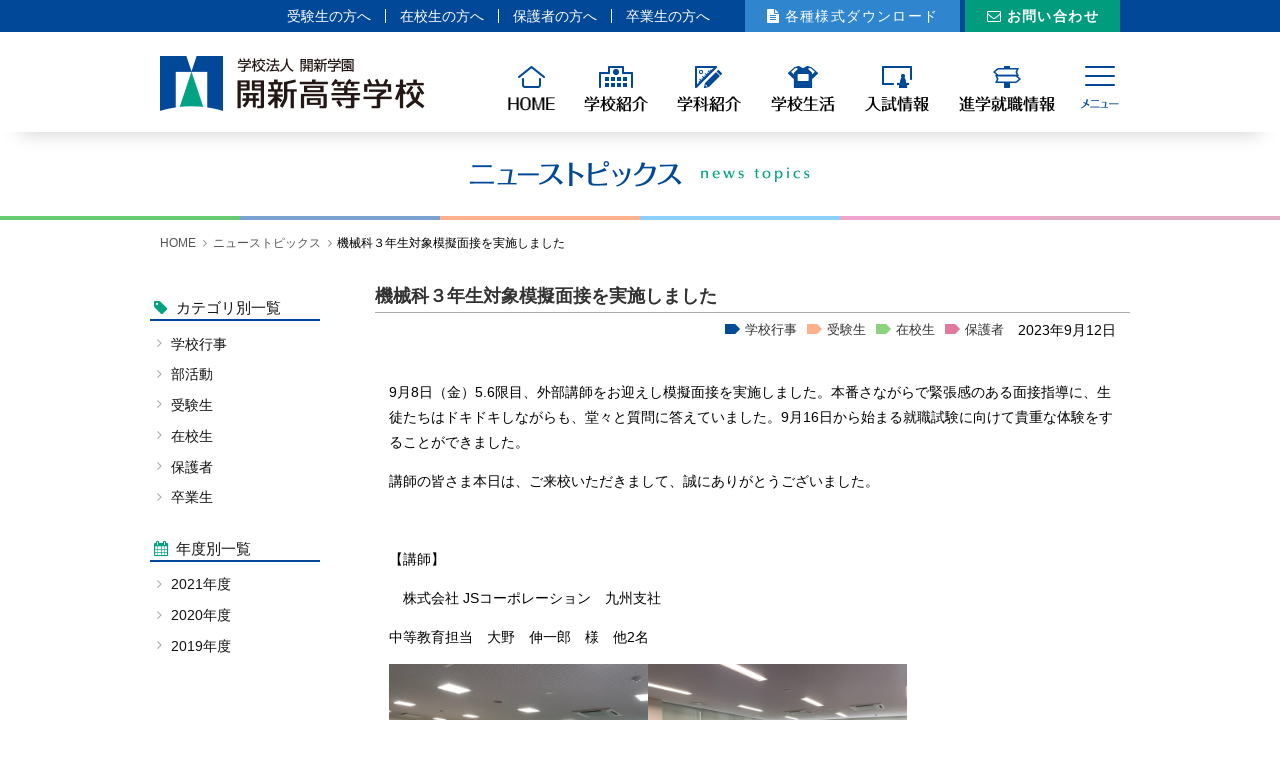

--- FILE ---
content_type: text/html; charset=UTF-8
request_url: https://www.kaishin.ed.jp/news/1104.html
body_size: 4354
content:
<!DOCTYPE html>
<html lang="ja">
<head>
<meta charset="UTF-8">
<title>機械科３年生対象模擬面接を実施しました - ニューストピックス | 開新高等学校</title>
<meta name="description" content="工業科（自動車科、機械科、電気情報科、土木建築科）、普通科、総合学科と多彩な学科の中から自分の夢に合った道を見つけられる開新高等学校（熊本市）のオフィシャルウェブサイトです。">
<meta name="keywords" content="開新高校,開新学園,熊本県,熊本市,高等学校,工業,自動車,部活動,就職,進学">
<meta http-equiv="X-UA-Compatible" content="ie=edge">
<meta name="format-detection" content="telephone=no">
<link rel="shortcut icon" href="https://www.kaishin.ed.jp/favicon.ico" type="image/vnd.microsoft.icon">
<link rel="icon" href="https://www.kaishin.ed.jp/favicon.ico" type="image/vnd.microsoft.icon">
<meta name="viewport" content="width=device-width, initial-scale=1">
<link rel="stylesheet" href="https://www.kaishin.ed.jp/apps/font-awesome/css/font-awesome.min.css" type="text/css">
<link rel="stylesheet" href="https://www.kaishin.ed.jp/css/base.css" type="text/css">
<link rel="stylesheet" href="https://www.kaishin.ed.jp/css/base_sp.css" type="text/css">
<script src="https://www.kaishin.ed.jp/apps/jquery.min.js"></script>
<script src="https://www.kaishin.ed.jp/apps/smooth-scroll.polyfills.min.js"></script>
<script src="https://www.kaishin.ed.jp/apps/common.js"></script>
<link rel="stylesheet" href="https://www.kaishin.ed.jp/css/pages.css" type="text/css">
<link rel="stylesheet" href="https://www.kaishin.ed.jp/css/news.css" type="text/css">
<!-- Global site tag (gtag.js) - Google Analytics -->
<script async src="https://www.googletagmanager.com/gtag/js?id=G-PZRYSD311B"></script>
<script>
  window.dataLayer = window.dataLayer || [];
  function gtag(){dataLayer.push(arguments);}
  gtag('js', new Date());

  gtag('config', 'G-PZRYSD311B');
</script>

</head>
<body class="news">
    <div id="container">

<!--header-->
<header>
    <div class="box_header">
        <div class="target_nav_sub_nav_wrapper">
            <div class="target_nav">
                <ul>
                    <li><a href="https://www.kaishin.ed.jp/for_prospective/">受験生の方へ</a></li>
                    <li><a href="https://www.kaishin.ed.jp/for_current/">在校生の方へ</a></li>
                    <li><a href="https://www.kaishin.ed.jp/for_parents/">保護者の方へ</a></li>
                    <li><a href="https://www.kaishin.ed.jp/for_graduate/">卒業生の方へ</a></li>
                </ul>
            </div>
            <div class="sub_nav">
                <ul>
                    <li class="sn_download"><a href="https://www.kaishin.ed.jp/download/">各種様式ダウンロード</a></li>
                    <li class="sn_contact"><a href="https://www.kaishin.ed.jp/contact/">お問い合わせ</a></li>
                </ul>
            </div>
        </div>
    </div>
    <div class="box_inner">
        <div class="site_title_global_nav_wrapper">
            <div class="site_title">
                
                    <a href="https://www.kaishin.ed.jp/"><img src="https://www.kaishin.ed.jp/shared/site_title.png" alt="学校法人 開新学園 開新高等学校"></a>
                
            </div>
            <div class="global_nav_menu_btn">
                <div class="global_nav">
                    <ul>
                        <li class="gn_home">
                            <a href="https://www.kaishin.ed.jp/">
                                <span class="fig"><img src="https://www.kaishin.ed.jp/shared/fig_gn_home.png" alt="HOME"></span>
                                <span class="lbl"><img src="https://www.kaishin.ed.jp/shared/lbl_gn_home.png" alt="HOME"></span>
                            </a>
                        </li>
                        <li class="gn_guidance">
                            <span class="gn_fig_lbl">
                                <span class="fig"><img src="https://www.kaishin.ed.jp/shared/fig_gn_guidance.png" alt="学校紹介"></span>
                                <span class="lbl"><img src="https://www.kaishin.ed.jp/shared/lbl_gn_guidance.png" alt="学校紹介"></span>
                            </span>
                            <ul>
                                
                                <li><a href="https://www.kaishin.ed.jp/guidance/greeting.html">ご挨拶</a></li>
                                
                                <li><a href="https://www.kaishin.ed.jp/guidance/education_history.html">教育内容と歴史</a></li>
                                
                                <li><a href="https://www.kaishin.ed.jp/guidance/song.html">校歌</a></li>
                                
                                <li><a href="https://www.kaishin.ed.jp/guidance/movie.html">学校紹介動画</a></li>
                                
                                <li><a href="https://www.kaishin.ed.jp/guidance/facilities.html">施設案内</a></li>
                                
                                <li><a href="https://www.kaishin.ed.jp/guidance/uniform.html">制服</a></li>
                                
                                <li><a href="https://www.kaishin.ed.jp/guidance/disclosure.html">情報公開</a></li>
                                
                                <li><a href="https://www.kaishin.ed.jp/guidance/access.html">交通アクセス</a></li>
                                
                                <li><a href="https://www.kaishin.ed.jp/guidance/saiyo.html">教職員採用情報</a></li>
                                
                            </ul>
                        </li>
                        <li class="gn_course">
                            <span class="gn_fig_lbl">
                                <span class="fig"><img src="https://www.kaishin.ed.jp/shared/fig_gn_course.png" alt="学科紹介"></span>
                                <span class="lbl"><img src="https://www.kaishin.ed.jp/shared/lbl_gn_course.png" alt="学科紹介"></span>
                            </span>
                            <ul>
                                
                                <li><a href="https://www.kaishin.ed.jp/course/civil.html">工業科・土木建築科</a></li>
                                
                                <li><a href="https://www.kaishin.ed.jp/course/electric_information.html">工業科・半導体工学科</a></li>
                                
                                <li><a href="https://www.kaishin.ed.jp/course/automo.html">工業科・自動車科</a></li>
                                
                                <li><a href="https://www.kaishin.ed.jp/course/machine.html">工業科・機械科</a></li>
                                
                                <li><a href="https://www.kaishin.ed.jp/course/synthesis.html">総合学科</a></li>
                                
                                <li><a href="https://www.kaishin.ed.jp/course/general.html">普通科</a></li>
                                
                            </ul>
                        </li>
                        <li class="gn_school_life">
                            <span class="gn_fig_lbl">
                                <span class="fig"><img src="https://www.kaishin.ed.jp/shared/fig_gn_school_life.png" alt="学校生活"></span>
                                <span class="lbl"><img src="https://www.kaishin.ed.jp/shared/lbl_gn_school_life.png" alt="学校生活"></span>
                            </span>
                            <ul>
                                
                                <li><a href="https://www.kaishin.ed.jp/school_life/event.html">学校行事 </a></li>
                                
                                <li><a href="https://www.kaishin.ed.jp/school_life/clubs.html">クラブ活動</a></li>
                                
                                <li><a href="https://www.kaishin.ed.jp/school_life/inter.html">国際交流</a></li>
                                
                                <li><a href="https://www.kaishin.ed.jp/school_life/manufa.html">ものづくり</a></li>
                                
                                <li><a href="https://www.kaishin.ed.jp/school_life/counseling.html">カウンセリング</a></li>
                                
                                <li><a href="https://www.kaishin.ed.jp/school_life/dormitory.html">学生寮（楠風寮）</a></li>
                                
                            </ul>
                        </li>
                        <li class="gn_admission">
                            <span class="gn_fig_lbl">
                                <span class="fig"><img src="https://www.kaishin.ed.jp/shared/fig_gn_admission.png" alt="入試情報"></span>
                                <span class="lbl"><img src="https://www.kaishin.ed.jp/shared/lbl_gn_admission.png" alt="入試情報"></span>
                            </span>
                            <ul>
                                
                                <li><a href="https://www.kaishin.ed.jp/admission/boshuyoko.html">募集要項</a></li>
                                
                                <li><a href="https://www.kaishin.ed.jp/admission/openschool.html">オープンスクール</a></li>
                                
                                <li><a href="https://www.kaishin.ed.jp/admission/current_ogob_voice.html">在校生の声</a></li>
                                
                            </ul>
                        </li>
                        <li class="gn_career">
                            <span class="gn_fig_lbl">
                                <span class="fig"><img src="https://www.kaishin.ed.jp/shared/fig_gn_career.png" alt="進学就職情報"></span>
                                <span class="lbl"><img src="https://www.kaishin.ed.jp/shared/lbl_gn_career.png" alt="進学就職情報"></span>
                            </span>
                            <ul>
                                
                                <li><a href="https://www.kaishin.ed.jp/career/shinro.html">進路指導</a></li>
                                
                                <li><a href="https://www.kaishin.ed.jp/career/jisseki.html">進路実績</a></li>
                                
                                <li><a href="https://www.kaishin.ed.jp/career/voice.html">卒業生の声</a></li>
                                
                            </ul>
                        </li>
                    </ul>
                </div>
                <div class="menu_btn">
                    <div class="menu_btn_inner">
                        <div class="fig">
                            <div></div>
                            <div></div>
                            <div></div>
                        </div>
                        <div class="lbl"><img src="https://www.kaishin.ed.jp/shared/lbl_menu_btn.png" alt="メニュー"></div>
                    </div>
                </div>
            </div>
        </div>
    </div>
</header>
<!--//header-->

        
        <!--contents-->
        <div class="contents">
            <div class="content_title">
                <h1><img src="https://www.kaishin.ed.jp/shared/content_title/news.png" alt="ニューストピックス"></h1>
            </div>
            
            <div class="topic_path">
                <ul>
                    <li><a href="https://www.kaishin.ed.jp/">HOME</a></li>
                    <li><a href="https://www.kaishin.ed.jp/news/">ニューストピックス</a></li>
                    <li>機械科３年生対象模擬面接を実施しました</li>
                </ul>
            </div>
            
            <div class="content_nav_body_wrapper">
                <!--content_body-->
                <div class="content_body">
                    <!--entry_detail_box-->
                    <div class="entry_detail_box">
                        <div class="box_header">
                            <h2>機械科３年生対象模擬面接を実施しました</h2>
                            <div class="entry_meta">
                                <div class="entry_categories">
                                    
                                        <span class="cat_lbl cat_event"><a href="https://www.kaishin.ed.jp/news/cat_event/">学校行事</a></span>
                                    
                                        <span class="cat_lbl cat_prospective"><a href="https://www.kaishin.ed.jp/news/cat_prospective/">受験生</a></span>
                                    
                                        <span class="cat_lbl cat_current"><a href="https://www.kaishin.ed.jp/news/cat_current/">在校生</a></span>
                                    
                                        <span class="cat_lbl cat_parents"><a href="https://www.kaishin.ed.jp/news/cat_parents/">保護者</a></span>
                                    
                                </div>
                                <div class="entry_date">
                                    2023年9月12日
                                </div>
                            </div>
                        </div>
                        <div class="box_inner">
                            <div class="entry_body">
                                <p>9月8日（金）5.6限目、外部講師をお迎えし模擬面接を実施しました。本番さながらで緊張感のある面接指導に、生徒たちはドキドキしながらも、堂々と質問に答えていました。9月16日から始まる就職試験に向けて貴重な体験をすることができました。</p>
<p>講師の皆さま本日は、ご来校いただきまして、誠にありがとうございました。</p>
<p> </p>
<p>【講師】</p>
<p>　株式会社 <span>JS</span>コーポレーション　九州支社　</p>
<p>中等教育担当　大野　伸一郎　様　他<span>2</span>名</p>
<p><img alt="IMG_5374.jpg" src="https://www.kaishin.ed.jp/assets/IMG_5374.jpg" width="259" height="194" class="mt-image-none" /><img alt="IMG_5373.jpg" src="https://www.kaishin.ed.jp/assets/IMG_5373.jpg" width="259" height="194" class="mt-image-none" /></p>
                            </div>
                            
                            
                        </div>
                        <div class="box_footer">
                            <a href="https://www.kaishin.ed.jp/news/">ニューストピックス 一覧に戻る</a>
                        </div>
                    </div>
                    <!--//entry_detail_box-->
                </div>
                <!--//content_body-->
                <!--content_nav-->
                <div class="content_nav">
                    <div class="archives_box_wrapper">
                        <div class="archives_box archive_category">
    <div class="box_header">
        <h2>カテゴリ別一覧</h2>
    </div>
    <div class="box_inner">
        <ul>
            
                
                <li><a href="https://www.kaishin.ed.jp/news/cat_event/">学校行事</a></li>
                
                <li><a href="https://www.kaishin.ed.jp/news/cat_club/">部活動</a></li>
                
                <li><a href="https://www.kaishin.ed.jp/news/cat_prospective/">受験生</a></li>
                
                <li><a href="https://www.kaishin.ed.jp/news/cat_current/">在校生</a></li>
                
                <li><a href="https://www.kaishin.ed.jp/news/cat_parents/">保護者</a></li>
                
                <li><a href="https://www.kaishin.ed.jp/news/cat_graduate/">卒業生</a></li>
                
            
        </ul>
    </div>
</div>

                        <div class="archives_box archive_yearly">
    <div class="box_header">
        <h2>年度別一覧</h2>
    </div>
    <div class="box_inner">




    

<!--2025-->
<!--ループ回数：-->
        <ul>

  <!--<p>now x = 1</p>-->

  <!--<p>now x = 2</p>-->

  <!--<p>now x = 3</p>-->

  <!--<p>now x = 4</p>-->

  <!--<p>now x = 5</p>-->

  <!--<p>now x = 6</p>-->

  <!--<p>now x = 7</p>-->

            <li><a href="https://www.kaishin.ed.jp/news/fy/?fy=2021">2021年度</a></li>
            <li><a href="https://www.kaishin.ed.jp/news/fy/?fy=2020">2020年度</a></li>
            <li><a href="https://www.kaishin.ed.jp/news/fy/?fy=2019">2019年度</a></li>
        </ul>
    </div>
</div>
                    </div>
                </div>
                <!--//content_nav-->
            </div>
        </div>
        <!--//contents-->
        
<!--footer-->
<footer>
    <div class="box_header">
        <div class="f_school_info">
            <dl>
                <dt><img src="https://www.kaishin.ed.jp/shared/f_site_title.png" alt="学校法人 開新学園 開新高等学校"></dt>
                <dd>
                    <div class="contact_info">
                        <p>〒862-8677 熊本市中央区大江6丁目1番33号</p>
                        <dl>
                            <dt>TEL</dt>
                            <dd><span class="tel_link1">096-366-1201</span></dd>
                            <dt>FAX</dt>
                            <dd>096-372-6052</dd>
                        </dl>
                    </div>
                    <div class="goto_contact_form">
                        <a href="https://www.kaishin.ed.jp/contact/">お問い合わせ</a>
                    </div>
                </dd>
            </dl>
        </div>
    </div>
    <div class="box_inner">
        <div class="f_nav">
            <div class="f_nav1">
                <ul>
                    <li><a href="https://www.kaishin.ed.jp/">HOME</a></li>
                    <li><a href="https://www.kaishin.ed.jp/news/">ニューストピックス</a></li>
                </ul>
                <ul>
                    <li><a href="https://www.kaishin.ed.jp/for_prospective/">受験生の方へ</a></li>
                    <li><a href="https://www.kaishin.ed.jp/for_current/">在校生の方へ</a></li>
                    <li><a href="https://www.kaishin.ed.jp/for_parents/">保護者の方へ</a></li>
                    <li><a href="https://www.kaishin.ed.jp/for_graduate/">卒業生の方へ</a></li>
                </ul>
            </div>
            <div class="f_nav2">
                <dl>
                    <dt>学校紹介</dt>
                    <dd>
                        <ul>
                            
                            <li><a href="https://www.kaishin.ed.jp/guidance/greeting.html">ご挨拶</a></li>
                            
                            <li><a href="https://www.kaishin.ed.jp/guidance/education_history.html">教育内容と歴史</a></li>
                            
                            <li><a href="https://www.kaishin.ed.jp/guidance/song.html">校歌</a></li>
                            
                            <li><a href="https://www.kaishin.ed.jp/guidance/movie.html">学校紹介動画</a></li>
                            
                            <li><a href="https://www.kaishin.ed.jp/guidance/facilities.html">施設案内</a></li>
                            
                            <li><a href="https://www.kaishin.ed.jp/guidance/uniform.html">制服</a></li>
                            
                            <li><a href="https://www.kaishin.ed.jp/guidance/disclosure.html">情報公開</a></li>
                            
                            <li><a href="https://www.kaishin.ed.jp/guidance/access.html">交通アクセス</a></li>
                            
                            <li><a href="https://www.kaishin.ed.jp/guidance/saiyo.html">教職員採用情報</a></li>
                            
                        </ul>
                    </dd>
                </dl>
            </div>
            <div class="f_nav3">
                <dl>
                    <dt>学科紹介</dt>
                    <dd>
                        <ul>
                            
                            <li><a href="https://www.kaishin.ed.jp/course/civil.html">工業科・土木建築科</a></li>
                            
                            <li><a href="https://www.kaishin.ed.jp/course/electric_information.html">工業科・半導体工学科</a></li>
                            
                            <li><a href="https://www.kaishin.ed.jp/course/automo.html">工業科・自動車科</a></li>
                            
                            <li><a href="https://www.kaishin.ed.jp/course/machine.html">工業科・機械科</a></li>
                            
                            <li><a href="https://www.kaishin.ed.jp/course/synthesis.html">総合学科</a></li>
                            
                            <li><a href="https://www.kaishin.ed.jp/course/general.html">普通科</a></li>
                            
                        </ul>
                    </dd>
                </dl>
            </div>
            <div class="f_nav4">
                <dl>
                    <dt>学校生活</dt>
                    <dd>
                        <ul>
                            
                            <li><a href="https://www.kaishin.ed.jp/school_life/event.html">学校行事 </a></li>
                            
                            <li><a href="https://www.kaishin.ed.jp/school_life/clubs.html">クラブ活動</a></li>
                            
                            <li><a href="https://www.kaishin.ed.jp/school_life/inter.html">国際交流</a></li>
                            
                            <li><a href="https://www.kaishin.ed.jp/school_life/manufa.html">ものづくり</a></li>
                            
                            <li><a href="https://www.kaishin.ed.jp/school_life/counseling.html">カウンセリング</a></li>
                            
                            <li><a href="https://www.kaishin.ed.jp/school_life/dormitory.html">学生寮（楠風寮）</a></li>
                            
                        </ul>
                    </dd>
                </dl>
            </div>
            <div class="f_nav5">
                <dl>
                    <dt>入試情報</dt>
                    <dd>
                        <ul>
                            
                            <li><a href="https://www.kaishin.ed.jp/admission/boshuyoko.html">募集要項</a></li>
                            
                            <li><a href="https://www.kaishin.ed.jp/admission/openschool.html">オープンスクール</a></li>
                            
                            <li><a href="https://www.kaishin.ed.jp/admission/current_ogob_voice.html">在校生の声</a></li>
                            
                        </ul>
                    </dd>
                </dl>
            </div>
            <div class="f_nav6">
                <dl>
                    <dt>進学就職情報</dt>
                    <dd>
                        <ul>
                            
                            <li><a href="https://www.kaishin.ed.jp/career/shinro.html">進路指導</a></li>
                            
                            <li><a href="https://www.kaishin.ed.jp/career/jisseki.html">進路実績</a></li>
                            
                            <li><a href="https://www.kaishin.ed.jp/career/voice.html">卒業生の声</a></li>
                            
                        </ul>
                    </dd>
                </dl>
            </div>
            <div class="f_qr_box">
                <div class="fig"><img src="https://www.kaishin.ed.jp/shared/fig_qr.png" alt="開新高等学校 QRコード"></div>
                <p>スマートフォンからもご覧になれます。</p>
            </div>
        </div>
    </div>
    <div class="box_footer">
        <ul>
            <li><a href="https://www.kaishin.ed.jp/privacy/">プライバシーポリシー</a></li>
            <li><a href="https://www.kaishin.ed.jp/sitemap/">サイトマップ</a></li>
        </ul>
        <div class="copyright">&copy; <span class="cr_year"></span> Kaishin High School.</div>
    </div>
</footer>
<!--footer-->

    </div>

<!--spnav_pagetop-->
<!--ナビゲーション-->
<div class="side_nav">
    <div class="side_nav_inner">
        <div class="side_global_nav_wrapper">
            <ul class="side_global_nav">
                <li><a href="https://www.kaishin.ed.jp/">HOME</a></li>
                <li class="sgn_emergency"><a href="https://www.kaishin.ed.jp/emergency/">緊急連絡</a></li>
                <li><a href="https://www.kaishin.ed.jp/news/">ニューストピックス</a></li>
                <li>
                    <dl>
                        <dt>学校紹介</dt>
                        <dd>
                            <ul class="two_column">
                                
                                <li><a href="https://www.kaishin.ed.jp/guidance/greeting.html">ご挨拶</a></li>
                                
                                <li><a href="https://www.kaishin.ed.jp/guidance/education_history.html">教育内容と歴史</a></li>
                                
                                <li><a href="https://www.kaishin.ed.jp/guidance/song.html">校歌</a></li>
                                
                                <li><a href="https://www.kaishin.ed.jp/guidance/movie.html">学校紹介動画</a></li>
                                
                                <li><a href="https://www.kaishin.ed.jp/guidance/facilities.html">施設案内</a></li>
                                
                                <li><a href="https://www.kaishin.ed.jp/guidance/uniform.html">制服</a></li>
                                
                                <li><a href="https://www.kaishin.ed.jp/guidance/disclosure.html">情報公開</a></li>
                                
                                <li><a href="https://www.kaishin.ed.jp/guidance/access.html">交通アクセス</a></li>
                                
                                <li><a href="https://www.kaishin.ed.jp/guidance/saiyo.html">教職員採用情報</a></li>
                                
                            </ul>
                        </dd>
                    </dl>
                </li>
                <li>
                    <dl>
                        <dt>学科紹介</dt>
                        <dd>
                            <ul class="two_column">
                                
                                <li><a href="https://www.kaishin.ed.jp/course/civil.html">工業科・土木建築科</a></li>
                                
                                <li><a href="https://www.kaishin.ed.jp/course/electric_information.html">工業科・半導体工学科</a></li>
                                
                                <li><a href="https://www.kaishin.ed.jp/course/automo.html">工業科・自動車科</a></li>
                                
                                <li><a href="https://www.kaishin.ed.jp/course/machine.html">工業科・機械科</a></li>
                                
                                <li><a href="https://www.kaishin.ed.jp/course/synthesis.html">総合学科</a></li>
                                
                                <li><a href="https://www.kaishin.ed.jp/course/general.html">普通科</a></li>
                                
                            </ul>
                        </dd>
                    </dl>
                </li>
            </ul>
            <ul class="side_global_nav">
                <li>
                    <dl>
                        <dt>学校生活</dt>
                        <dd>
                            <ul class="two_column">
                                
                                <li><a href="https://www.kaishin.ed.jp/school_life/event.html">学校行事 </a></li>
                                
                                <li><a href="https://www.kaishin.ed.jp/school_life/clubs.html">クラブ活動</a></li>
                                
                                <li><a href="https://www.kaishin.ed.jp/school_life/inter.html">国際交流</a></li>
                                
                                <li><a href="https://www.kaishin.ed.jp/school_life/manufa.html">ものづくり</a></li>
                                
                                <li><a href="https://www.kaishin.ed.jp/school_life/counseling.html">カウンセリング</a></li>
                                
                                <li><a href="https://www.kaishin.ed.jp/school_life/dormitory.html">学生寮（楠風寮）</a></li>
                                
                            </ul>
                        </dd>
                    </dl>
                </li>
                <li>
                    <dl>
                        <dt>入試情報</dt>
                        <dd>
                            <ul class="two_column">
                                
                                <li><a href="https://www.kaishin.ed.jp/admission/boshuyoko.html">募集要項</a></li>
                                
                                <li><a href="https://www.kaishin.ed.jp/admission/openschool.html">オープンスクール</a></li>
                                
                                <li><a href="https://www.kaishin.ed.jp/admission/current_ogob_voice.html">在校生の声</a></li>
                                
                            </ul>
                        </dd>
                    </dl>
                </li>
                <li>
                    <dl>
                        <dt>進学就職情報</dt>
                        <dd>
                            <ul class="two_column">
                                
                                <li><a href="https://www.kaishin.ed.jp/career/shinro.html">進路指導</a></li>
                                
                                <li><a href="https://www.kaishin.ed.jp/career/jisseki.html">進路実績</a></li>
                                
                                <li><a href="https://www.kaishin.ed.jp/career/voice.html">卒業生の声</a></li>
                                
                            </ul>
                        </dd>
                    </dl>
                </li>
            </ul>
        </div>
        <div class="side_target_nav_wrapper">
            <ul class="side_global_nav">
                <li><a href="https://www.kaishin.ed.jp/contact/">お問い合わせ</a></li>
                <li><a href="https://www.kaishin.ed.jp/download/">各種様式ダウンロード</a></li>
                <li><a href="https://www.kaishin.ed.jp/privacy/">プライバシーポリシー</a></li>
                <li><a href="https://www.kaishin.ed.jp/sitemap/">サイトマップ</a></li>
            </ul>
            <ul class="side_target_nav">
                <li><a href="https://www.kaishin.ed.jp/for_prospective/">受験生の方へ</a></li>
                <li><a href="https://www.kaishin.ed.jp/for_current/">在校生の方へ</a></li>
                <li><a href="https://www.kaishin.ed.jp/for_parents/">保護者の方へ</a></li>
                <li><a href="https://www.kaishin.ed.jp/for_graduate/">卒業生の方へ</a></li>
            </ul>
        </div>
    </div>
</div>
<!--//ナビゲーション-->

<div class="pagetop"><a href="#container" data-scroll></a></div>
<script>
    var scroll = new SmoothScroll('a[href*="#"]', {
        ignore: 'a.noscroll'
    });
</script>
<!--//spnav_pagetop-->

</body>
</html>

--- FILE ---
content_type: text/css
request_url: https://www.kaishin.ed.jp/css/base.css
body_size: 4191
content:
@charset "utf-8";
@import url("reset.css");
/*--京base.css--*/
html {}

body {
	width: 100%;
	height: 100%;
	color: #000;
	font-family: "メイリオ", Meiryo,"ヒラギノ角ゴ Pro W3", "Hiragino Kaku Gothic Pro", Osaka, "ＭＳ Ｐゴシック", "MS P Gothic", sans-serif ;
	background-color: #fff;
	font-size: 14px;
	line-height: 1.0;
	-webkit-text-size-adjust: 100%;
}


a{
	/*
	text-decoration: none;
	-webkit-transition: all 0.25s ease;
	-moz-transition: all 0.25s ease;
	-o-transition: all 0.25s ease;
	transition: all 0.25s ease;
	*/
}
a:hover {

}

img{
	vertical-align:bottom;
}

#container{
	width: 100%;
	position:relative;
	padding-top:132px;
}

/*----------header----------*/
header{
	position:fixed;
	top:0;
	left:0;
	z-index:999;
	width:100%;
	height:132px;
	background:#fff;
	transition:.3s all ease;
	box-shadow:0 20px 20px -20px rgba(0,0,0,0.2);
}

header.small_header{
	height:70px;
}

	header > .box_header{
		background:#014898;
		height:32px;
		transition:.3s all ease;
	}
	
	header.small_header > .box_header{
		height:0;
		overflow:hidden;
	}
	
		header > .box_header a{
			color:#fff;
			text-decoration:none;
		}
		
		header > .box_header a:hover{
			text-decoration:underline;
		}
	
		header > .box_header .target_nav_sub_nav_wrapper{
			width:960px;
			height:100%;
			margin:0 auto;
			display:flex;
			justify-content:flex-end;
			align-items:center;
		}
		
			header > .box_header .target_nav{
				margin-right:1.5em;
			}
			
				header > .box_header .target_nav ul{
					display:flex;
				}
				
					header > .box_header .target_nav ul li{
						padding:0 1em;
						border-right:1px solid #fff;
					}
					
					header > .box_header .target_nav ul li:last-child{
						border-right:none;
					}
					
					header > .box_header .target_nav ul li a{
						display:inline-flex;
						white-space:nowrap;
					}
			
			header > .box_header .sub_nav{}
			
				header > .box_header .sub_nav ul{
					display:flex;
				}
				
					header > .box_header .sub_nav ul li{
						margin-right:5px;
					}
					
					header > .box_header .sub_nav ul li:last-child{
						margin-right:0;
					}
					
						header > .box_header .sub_nav ul li a{
							display:flex;
							white-space:nowrap;
							align-items:center;
							height:32px;
							text-decoration:none;
							font-weight:bold;
							padding:0 1.5em 0 1.6em;
							letter-spacing:0.1em;
						}
						
						/*のちに不要*/
						header > .box_header .sub_nav ul li.sn_emergency a{
							background:#c40026;
							color:#fff;
						}
						
							header > .box_header .sub_nav ul li.sn_emergency a:before{
								font-family: FontAwesome;
								content:"\f0a1";
								font-weight:normal;
								margin-right:0.3em;
							}
						
						header > .box_header .sub_nav ul li.sn_download a{
							background:#2f85ce;
							color:#fff;
							font-weight:normal;
						}
						
							header > .box_header .sub_nav ul li.sn_download a:before{
								font-family: FontAwesome;
								content:"\f15c";
								font-weight:normal;
								margin-right:0.3em;
							}
						
						header > .box_header .sub_nav ul li.sn_contact a{
							background:#019c7e;
							color:#fff;
						}
						
							header > .box_header .sub_nav ul li.sn_contact a:before{
								font-family: FontAwesome;
								content:"\f003";
								font-weight:normal;
								margin-right:0.3em;
							}
						
				/*
				header > .box_header .sub_nav .goto_download{
					height:32px;
				}
				
					header > .box_header .sub_nav .goto_download a{
						display:flex;
						align-items:center;
						background:#01a283;
						height:100%;
						padding:0 20px;
					}
					
						header > .box_header .sub_nav .goto_download a img{
							max-height:100%;
							width:auto;
						}
					
						header > .box_header .sub_nav .goto_download a > .fig{
							display:block;
							height:18px;
							margin-right:4px;
						}
						
						header > .box_header .sub_nav .goto_download a > .lbl{
							display:block;
							height:16px;
						}
			*/
			
				
	header > .box_inner{
		height:100px;
	}
	
	header.small_header > .box_inner{
		height:70px;
	}
	
		header > .box_inner .site_title_global_nav_wrapper{
			box-sizing:border-box;
			display:flex;
			justify-content:space-between;
			align-items:flex-end;
			width:960px;
			height:100px;
			margin:0 auto;
		}
		
		header.small_header > .box_inner .site_title_global_nav_wrapper{
			height:70px;
		}
		
			header > .box_inner .site_title{
				padding-bottom:20px;
			}
			
			header.small_header > .box_inner .site_title{
				padding-bottom:15px;
			}
			
				header > .box_inner .site_title a{
					display:block;
					height:56px;
					transition:.3s all ease;
				}
				
				header.small_header > .box_inner .site_title a{
					height:40px;
				}
				
				header > .box_inner .site_title a:hover{
					opacity:0.8;
				}
				
					header > .box_inner .site_title a img{
						height:56px;
						width:auto;
					}
					
					header > .box_inner .site_title a img{
						height:56px;
						width:auto;
						transition:.3s all ease;
					}
					
					header.small_header > .box_inner .site_title a img{
						height:40px;
					}
					
			header > .box_inner .global_nav_menu_btn{
				display:flex;
			}
			
				header > .box_inner .global_nav{}
				
					header > .box_inner .global_nav > ul{
						display:flex;
					}
					
						header > .box_inner .global_nav > ul > li{
							position:relative;
						}
						
						header > .box_inner .global_nav > ul > li > a,
						header > .box_inner .global_nav > ul > li > .gn_fig_lbl{
							display:block;
							text-align:center;
							padding:14px 14px 20px 14px;
							position:relative;
							z-index:1;
							cursor:pointer;
						}
						
						header.small_header > .box_inner .global_nav > ul > li > a,
						header.small_header > .box_inner .global_nav > ul > li > .gn_fig_lbl{
							padding:12px 14px;
						}
						
						header > .box_inner .global_nav > ul > li.active > a,
						header > .box_inner .global_nav > ul > li.active > .gn_fig_lbl{
							background:rgba(1,162,131,0.1);
						}
						
							header > .box_inner .global_nav > ul > li > a .fig,
							header > .box_inner .global_nav > ul > li > .gn_fig_lbl .fig{
								display:block;
								height:22px;
								margin-bottom:8px;
							}
							
								header > .box_inner .global_nav > ul > li > a > .fig > img,
								header > .box_inner .global_nav > ul > li > .gn_fig_lbl > .fig > img{
									max-height:100%;
									height:auto;
									transition:.5s all ease;
									transform-origin:center bottom;
								}
								
								header > .box_inner .global_nav > ul > li > a:hover > .fig > img,
								header > .box_inner .global_nav > ul > li > .gn_fig_lbl:hover > .fig > img{
									transform:rotateY(360deg) scale(1.6,1.6);
								}
							
							header > .box_inner .global_nav > ul > li > a > .lbl,
							header > .box_inner .global_nav > ul > li > .gn_fig_lbl > .lbl{
								display:block;
								height:16px;
							}
							
								header > .box_inner .global_nav > ul > li > a > .lbl img,
								header > .box_inner .global_nav > ul > li > .gn_fig_lbl > .lbl img{
									max-height:100%;
									height:auto;
								}
								
						header > .box_inner .global_nav > ul > li > ul{
							box-sizing:border-box;
							width:200px;
							position:absolute;
							top:70px;
							left:0;
							z-index:2;
							background:rgba(255,255,255,0.95);
							line-height:1.6;
							overflow:hidden;
							height:0;
							opacity:0;
							transition:.2s all ease;
						}
						
						header > .box_inner .global_nav > ul > li.nav_hover > ul{
							height:auto;
							opacity:1;
							box-shadow:2px 2px 1px 1px rgba(0,0,0,0.1);
						}
						
							header > .box_inner .global_nav > ul > li > ul > li{}
							
								header > .box_inner .global_nav > ul > li > ul > li > a{
									display:block;
									text-decoration:none;
									color:#111;
									padding:0.6em 0.6em 0.6em 1.6em;
									transition:.3s all ease;
									position:relative;
								}
								
								header > .box_inner .global_nav > ul > li > ul > li > a:hover{
									background:rgba(1,162,131,0.2);
								}
								
									header > .box_inner .global_nav > ul > li > ul > li > a:before{
										font-family: FontAwesome;
										content:"\f0da";
										position:absolute;
										top:0.8em;
										left:0.7em;
										color:#01a283;
										font-size:0.9em;
									}
								
				header > .box_inner .menu_btn{
					cursor:pointer;
					margin-left:10px;
					padding-top:14px;
					z-index:99;
				}
				
					header > .box_inner .menu_btn_inner{
						
					}
					
						header > .box_inner .menu_btn_inner > .fig{
							position:relative;
							width:30px;
							height:20px;
							margin:0 auto 10px;
						}
						
							header > .box_inner .menu_btn_inner > .fig > div{
								position: absolute;
								width: 100%;
								height: 2px;
								left: 0;
								background-color: #014898;
								border-radius: 1px;
								transition:.5s all ease;
							}
							
							header > .box_inner .menu_btn_inner > .fig > div:nth-child(1){
								top:0;
							}
							
							header > .box_inner .menu_btn_inner > .fig > div:nth-child(2){
								top:calc(50% - 1px);
							}
							
							header > .box_inner .menu_btn_inner > .fig > div:nth-child(3){
								bottom:0;
							}
							
							header > .box_inner .menu_btn.active .menu_btn_inner > .fig > div:nth-child(1){
								-webkit-transform: translateY(7px) rotate(-315deg);
								transform: translateY(7px) rotate(-315deg);
							}
							
							header > .box_inner .menu_btn.active .menu_btn_inner > .fig > div:nth-child(2){
								opacity:0;
							}
							
							header > .box_inner .menu_btn.active .menu_btn_inner > .fig > div:nth-child(3){
								-webkit-transform: translateY(-11px) rotate(315deg);
								transform: translateY(-11px) rotate(315deg);
							}
						
						header > .box_inner .menu_btn_inner > .lbl{
							height:13px;
						}
						
							header > .box_inner .menu_btn_inner > .lbl img{
								max-height:100%;
								width:auto;
							}

/*----------contents----------*/
.contents{
	position:relative;
	top:0;
	left:0;
	z-index:1;
}


/*-----footer-----*/
footer{
	clear:both;
	margin-top: 80px;
	background:#cddaea;
	padding:40px 0;
	position:relative;
	top:0;
	left:0;
	z-index:1;
}

footer:before{
	content: "";
	display: inline-block;
	position: absolute;
	top: -80px;
	right: 0;
	z-index: 2;
	width: 0;
	height: 0;
	border-style: solid;
	border-width: 0 0 80px 820px;
	border-color: #d8f1ed transparent;
}

	footer > .box_header{
		width: 920px;
		margin: 0 auto 40px auto;
	}
	
		footer > .box_header .f_school_info{}
		
			footer > .box_header .f_school_info > dl{
				display: flex;
				align-items: center;
			}
			
			footer > .box_header .f_school_info > dl > dt{
				width: 334px;
				margin-right: 20px;
			}
			
				footer > .box_header .f_school_info > dl > dt img{
					max-width:100%;
					height:auto;
				}
			
			footer > .box_header .f_school_info > dl > dd{
				display: flex;
				align-items: center;
			}
				
				footer > .box_header .f_school_info .contact_info{
					margin-right: 15px;
					line-height: 1.5;
				}
				
					footer > .box_header .f_school_info > dl > dd .contact_info p{}
					
					footer > .box_header .f_school_info .contact_info dl{
						display:flex;
						align-items: center;
					}
					
						footer > .box_header .f_school_info .contact_info dl dt{
							padding-right: 0.5em;
							position:relative;
						}
						
						footer > .box_header .f_school_info .contact_info dl dt:before{
							position:absolute;
							content:":";
							top:0;
							right:0;
						}
						
						footer > .box_header .f_school_info .contact_info dl dd{
							margin-right: 1em;
						}
						
						footer > .box_header .f_school_info .contact_info dl dd:last-child{
							margin-right: 0;
						}
						
				footer > .box_header .f_school_info .goto_contact_form{
				}
				
					footer > .box_header .f_school_info .goto_contact_form a{
						display:inline-block;
						padding: 0.5em 1em 0.4em 3em;
						font-size: 0.9em;
						border-radius: 5px;
						text-decoration: none;
						color: #fff;
						background-color: #586ca9;
						background-image: url(../shared/icon_contact.png);
						background-size: 16px 10px;
						background-repeat: no-repeat;
						background-position: top 50% left 10%;
						transition: .3s all ease;
					}
					
					footer > .box_header .f_school_info .goto_contact_form a:hover{
						opacity:0.8;
					}
	
	footer > .box_inner{
		width: 920px;
		margin: 0 auto 60px auto;
		font-size: 0.9em;
		line-height: 1.5;
	}
	
		footer > .box_inner .f_nav{
			display:flex;
			justify-content: space-between;
		}
		
			footer > .box_inner .f_nav a{
				text-decoration: none;
				color:#5065a4;
			}
			
			footer > .box_inner .f_nav a:hover{
				text-decoration: underline;
			}
			
			footer > .box_inner .f_nav div[class^="f_nav"]{}
			
			footer > .box_inner .f_nav .f_nav1{
				font-weight: bold;
			}
			
				footer > .box_inner .f_nav .f_nav1 ul{
					margin-bottom: 5px;
				}
				
				footer > .box_inner .f_nav .f_nav1 ul:last-child{
					margin-bottom: 0;
				}
				
					footer > .box_inner .f_nav .f_nav1 ul li{
						padding-left: 1em;
						margin-bottom: 5px;
						position:relative;
					}
					
					footer > .box_inner .f_nav .f_nav1 ul li:before{
						font-family: FontAwesome;
						content:"\f0da";
						position:absolute;
						left:0;
						top:0;
						font-weight:normal;
						color:#5065a4;
					}
					
					footer > .box_inner .f_nav .f_nav1 ul li:last-child{
						margin-bottom: 0;
					}
		
				footer > .box_inner .f_nav div[class^="f_nav"] dl{}
				
					footer > .box_inner .f_nav div[class^="f_nav"] dl dt{
						margin-bottom: 5px;
						padding-left: 1em;
						font-weight: bold;
						position:relative;
						color:#5065a4;
					}
					
					footer > .box_inner .f_nav div[class^="f_nav"] dl dt:before{
						font-family: FontAwesome;
						content:"\f0da";
						position:absolute;
						left:0;
						top:0;
						font-weight:normal;
					}
					
					footer > .box_inner .f_nav div[class^="f_nav"] dl dd{
						padding-left:1em;
					}
					
						footer > .box_inner .f_nav div[class^="f_nav"] dl dd ul li{
							margin-bottom: 5px;
							padding-left: 1em;
							position:relative;
						}
						
						footer > .box_inner .f_nav div[class^="f_nav"] dl dd ul li:before{
							position:absolute;
							content:"・";
							color:#5065a4;
							top:0;
							left:0;
						}
						
						footer > .box_inner .f_nav div[class^="f_nav"] dl dd ul li:last-child{
							margin-bottom: 0;
						}
					
				footer > .box_inner .f_nav ul{}
				
					footer > .box_inner .f_nav ul li{}
					
			footer > .box_inner .f_nav .f_qr_box{}
			
				footer > .box_inner .f_nav .f_qr_box{
					width: 120px;
					height: auto;
					text-align: center;
				}
				
					footer > .box_inner .f_nav .f_qr_box .fig{
						width: 66px;
						height: auto;
						margin: 0 auto 10px auto;
					}
					
						footer > .box_inner .f_nav .f_qr_box .fig img{
							max-width:100%;
							height:auto;
						}
				
				footer > .box_inner .f_nav .f_qr_box p{
					line-height: 1.8;
				}
	
	footer > .box_footer{
		display:flex;
		justify-content: space-between;
		width: 920px;
		margin: 0 auto;
		font-size: 0.9em;
		line-height: 1.5;
	}
	
		footer > .box_footer ul{
			display:flex;
		}
		
			footer > .box_footer ul li{
				margin-right: 45px;
			}
			
			footer > .box_footer ul li:last-child{
				margin-right: 0;
			}
			
				footer > .box_footer ul li a{
					text-decoration: none;
					color: #5065a4;
				}
				
				footer > .box_footer ul li a:hover{
					text-decoration: underline;
				}
			
		footer > .box_footer .copyright{
			color: #5065a4;
		}

	/*ナビゲーション*/
	.side_nav{
		display:flex;
		justify-content:center;
		position:fixed;
		top:0;
		right:0;
		box-sizing:border-box;
		width:100vw;
		height:100vh;
		transition:.3s all ease;
		z-index:-1;
		opacity:0;
	}
	
	.side_nav.active{
		padding:160px 0 0 0;
		z-index:98;
		opacity:1;
		background:rgba(255,255,255,0.98);
	}
	
		.side_nav a{
			color:#111;
			text-decoration:none;
			display:inline-block;
			position:relative;
		}
	
		.side_nav_inner{
			width:900px;
			/*margin:0 auto 2em auto;*/
			line-height:1.6;
			display:flex;
			overflow:auto;
		}
	
			.side_global_nav_wrapper{
				display:flex;
				width:78%;
			}
		
				.side_global_nav_wrapper .side_global_nav:nth-child(1){
					width:57%;
				}
				
				.side_global_nav_wrapper .side_global_nav:nth-child(2){
					width:43%;
				}
					
						.side_global_nav > li{
							font-size:1.2em;
							position:relative;
							padding-left:1em;
							margin-bottom:0.8em;
						}
						
							.side_global_nav > li:before{
								content:"";
								display:block;
								height:0.8em;
								width:0;
								border-left:0.3em solid #004898;
								position:absolute;
								top:0.3em;
								left:0;
							}
							
							.side_global_nav > li.sgn_emergency:before{
								border-left:0.3em solid #c40026;
							}
							
							.side_global_nav > li > dl > dd{
								font-size:0.9em;
								margin-top:0.3em;
							}
							
								.side_global_nav > li > dl > dd > ul{}
								
								.side_global_nav > li > dl > dd > ul.two_column{
									display:flex;
									flex-wrap:wrap;
								}
								
									.side_global_nav > li > dl > dd > ul > li{
										box-sizing:border-box;
										padding-left:1em;
										position:relative;
										margin-bottom:0.6em;
									}
									
									.side_global_nav > li > dl > dd > ul.two_column > li{
										width:50%;
									}
									
										.side_global_nav > li > dl > dd > ul > li:before{
											font-family: FontAwesome;
											content:"\f105";
											position:absolute;
											top:0;
											left:0;
											color:#888;
											font-size:0.9em;
										}
										
										.side_global_nav > li a:hover,
										.side_global_nav > li > dl > dd > ul > li a:hover{
											color:#004898;
										}
										
										.side_global_nav > li a:before,
										.side_global_nav > li > dl > dd > ul > li a:before{
											position:absolute;
											bottom:0;
											left:0;
											content:"";
											display:block;
											width:100%;
											border-bottom:1px solid #004898;
											transition:.3s all ease;
											transform-origin:left bottom;
											transform:scaleX(0);
										}
										
										.side_global_nav > li a:hover:before,
										.side_global_nav > li > dl > dd > ul > li a:hover:before{
											transform:scaleX(1);
										}
			
			.side_target_nav_wrapper{
				width:22%;
			}
			
				.side_target_nav{
					margin-top:2em;
				}
				
					.side_target_nav > li{
						font-size: 1.2em;
						position: relative;
						padding-left: 1em;
						margin-bottom: 0.7em;
					}
					
						.side_target_nav > li:before{
							content: "";
							display: block;
							height: 0.8em;
							width: 0;
							border-left: 0.3em solid #01a283;
							position: absolute;
							top: 0.3em;
							left: 0;
						}
						
						.side_target_nav > li > a:hover{
							color:#00a283;
						}
						
							.side_target_nav > li a:before{
								position:absolute;
								bottom:0;
								left:0;
								content:"";
								display:block;
								width:100%;
								border-bottom:1px solid #00a283;
								transition:.3s all ease;
								transform-origin:left bottom;
								transform:scaleX(0);
							}
							
							.side_target_nav > li a:hover:before{
								transform:scaleX(1);
							}
	

/*ページトップ*/
.pagetop{
	width:60px;
	height:60px;
	position:fixed;
	bottom:30px;
	right:60px;
	z-index:10;
	transform:translateY(100px);
	transition:.3s all ease;
	opacity:0;
}

.pagetop.show{
	transform:translateY(0);
	opacity:1;
}

	.pagetop a{
		display:flex;
		justify-content:center;
		align-items:center;
		transition:.5s all ease;
		width:100%;
		height:100%;
		background:#00a283;
		text-decoration:none;
		color:#fff;
		box-sizing:border-box;
		padding-top:13px;
	}
	
	.pagetop a:hover{
		transform:translateY(-5px);
		opacity:0.9;
	}
	
	.pagetop a:before{
		content:"";
		display:inline-block;
		width:20px;
		height:20px;
		box-sizing:border-box;
		border:3px solid #fff;
		border-right:none;
		border-bottom:none;
		transform:rotate(47deg) skewX(5deg);
		transition:.3s all ease;
	}
	


/*改行のPC,SPでの表示切替*/
br.pc,
img.pc,
span.pc{
	display:inline;
}

br.sp,
img.sp,
span.sp{
	display:none;
}

.ta_center{
	text-align:center;
}

/*1200px以下*/
@media screen and (max-width:1200px){}


/*ipad*/
@media screen and (max-width:1024px){
	body{
		min-width:1230px;
	}
	
	header > .box_header .target_nav ul li{
		padding:0 0.8em;
	}
	
	header > .box_header .sub_nav ul li a {
		padding: 0 1em;
		letter-spacing: 0;
		font-size:0.92em;
	}

}

/* ##########印刷用########## */
@media print{
	#container{
		padding-top:0;
	}
	
	header{
		position:relative;
	}
}

--- FILE ---
content_type: text/css
request_url: https://www.kaishin.ed.jp/css/base_sp.css
body_size: 1479
content:
@charset "utf-8";
/* スマホだけに適用するCSS */
@media screen and (min-width:1px) and (max-width:479px){
	body {
		min-width:initial;
		min-width:auto;
		overflow-y: scroll;
		font-size:3.6vw;
	}
	
	#container{
		min-width:initial;
		min-width:auto;
		padding-top:17vw;
	}
	
	/*----------header----------*/
	header,
	header.small_header{
		min-width:initial;
		min-width:auto;
		width:100%;
		height:auto;
		margin:0;
	}
	
		header > .box_header{
			display:none;
		}
		
		header > .box_inner,
		header.small_header > .box_inner{
			height:auto;
			padding:1vw;
			border-top:1vw solid #014898;
		}
		
			header > .box_inner .site_title_global_nav_wrapper,
			header.small_header > .box_inner .site_title_global_nav_wrapper{
				width:auto;
				height:auto;
				padding-bottom:0;
				align-items:center;
			}
			
				header > .box_inner .site_title,
				header.small_header > .box_inner .site_title{
					padding-bottom:0;
				}
			
				header > .box_inner .site_title a,
				header.small_header > .box_inner .site_title a{
					height:10vw;
					padding:2vw;
				}
				
					header > .box_inner .site_title a img{
						max-height:100%;
					}
					
					
				header > .box_inner .global_nav{
					display:none;
				}
					
					header > .box_inner .menu_btn{
						margin:0;
						padding:2vw 3vw 2vw 2vw;
					}
					
						header > .box_inner .menu_btn_inner > .fig{
							margin-bottom:1vw;
						}
				
						header > .box_inner .menu_btn_inner > .lbl{
							height:3vw;
						}
		

	
	/*----------contents----------*/
	.contents{}

	/*-----footer-----*/
	footer{
		margin-top: 10vw;
		padding:5vw;
	}
	
	footer:before{
		top: -10vw;
		border-width: 0 0 10vw 100vw;
	}
	
		footer > .box_header{
			width: auto;
			margin: 0 auto 2em auto;
		}
		
			footer > .box_header .f_school_info > dl{
				display: block;
			}
				
				footer > .box_header .f_school_info > dl > dt{
					width: 60%;
					margin:0 auto 1em;
				}
				
				footer > .box_header .f_school_info > dl > dd{
					display: block;
					text-align:center;
					font-size:0.9em;
				}
					
					footer > .box_header .f_school_info .contact_info{
						margin-right:0;
					}
					
						footer > .box_header .f_school_info .contact_info a{
							color:#003d84;
						}
					
						
						footer > .box_header .f_school_info .contact_info dl{
							justify-content:center;
							margin-bottom:1em;
						}
							
		footer > .box_inner{
			display:none;
		}
		
		footer > .box_footer{
			display:block;
			width: auto;
			margin: 0;
			font-size: 0.8em;
			text-align:center;
		}
		
			footer > .box_footer ul{
				display:none;
			}
				
			footer > .box_footer .copyright{
				color: #5065a4;
			}
			
	/*ナビゲーション*/
	.side_nav{
		width:100vw;
		height:100vh;
	}
	
	.side_nav.active{
		padding:20vw 0 0 0;
	}
	
		.side_nav a{
			display:block;
		}
	
		.side_nav_inner{
			box-sizing:border-box;
			width:100%;
			height:100%;
			padding:0 4vw;
			margin:0 auto 2em;
			line-height:1.4;
			display:block;
		}
	
			.side_global_nav_wrapper{
				display:block;
				width:auto;
			}
		
				.side_global_nav_wrapper .side_global_nav:nth-child(1),
				.side_global_nav_wrapper .side_global_nav:nth-child(2){
					width:auto;
				}
					
						.side_global_nav > li{
							font-size:1.1em;
							padding-left:0;
							margin-bottom:0;
						}
						
							.side_global_nav > li:before{
								top:0.6em;
							}
						
							.side_global_nav > li > a{
								padding:0.5em 0.8em;
							}
							
							.side_global_nav > li > dl > dt{
								padding:0.5em 0.8em;
								position:relative;
							}
							
								.side_global_nav > li > dl > dt:before{
									font-family: FontAwesome;
									content:"\f107";
									font-size:1.2em;
									position:absolute;
									top:0.3em;
									right:0;
									display:inline-block;
									height:1em;
								}
								
								.side_global_nav > li > dl.active > dt:before{
									transform:rotate(180deg);
								}
						
							
							.side_global_nav > li > dl > dd{
								font-size:0.9em;
								margin-top:0.3em;
							}
							
								.side_global_nav > li > dl > dd > ul,
								.side_global_nav > li > dl > dd > ul.two_column{
									display:none;
								}
								
								.side_global_nav > li > dl.active > dd > ul{
									display:flex;
									flex-wrap:wrap;
									padding:0 4vw;
								}
								
									.side_global_nav > li > dl > dd > ul > li{
										box-sizing:border-box;
										width:50%;
									}
			
			.side_target_nav_wrapper{
				width:auto;
				margin-top:0.5em;
			}
			
				.side_target_nav{
					display:flex;
					flex-wrap:wrap;
				}
				
					.side_target_nav > li{
						box-sizing:border-box;
						width:50%;
						font-size:1.1em;
					}
					
						.side_target_nav > li:before{
							content: "";
							display: block;
							height: 0.8em;
							width: 0;
							border-left: 0.3em solid #01a283;
							position: absolute;
							top: 0.3em;
							left: 0;
						}
						

	/*ページトップ*/
	.pagetop{
		right: 2vw;
		bottom: 2vw;
		width:12vw;
		height:12vw;
	}
	
		.pagetop a:before{
			width:4vw;
			height:4vw;
		}
		

	
	/*改行のPC,SPでの表示切替*/
	br.pc,
	img.pc,
	span.pc{
		display:none;
	}
	
	br.sp,
	img.sp,
	span.sp{
		display:inline;
	}

}

--- FILE ---
content_type: text/css
request_url: https://www.kaishin.ed.jp/css/pages.css
body_size: 3172
content:
@charset "utf-8";
/*--京pages.css--*/
/* ##########PC########## */
.content_title{
	height:84px;
	display:flex;
	align-items:center;
	justify-content:center;
	background-repeat:no-repeat;
	background-size:contain;
	background-position:left calc(50% + 320px) top;
}

/*コンテンツ別*/
body[class^="guidance_"] .content_title{
	background-image:url(../shared/content_title_bg/guidance.png);
}

body[class^="course_"] .content_title{
	background-image:url(../shared/content_title_bg/course.png);
}

body[class^="school_life"] .content_title{
	background-image:url(../shared/content_title_bg/school_life.png);
}

body[class^="admission"] .content_title{
	background-image:url(../shared/content_title_bg/admission.png);
}

body[class^="career"] .content_title{
	background-image:url(../shared/content_title_bg/career.png);
}

/*コンテンツ別ここまで*/

	.content_title h1{
		height:28px;
	}
	
		.content_title h1 img{
			max-height:100%;
			width:auto;
		}
	
.topic_path{
	height:54px;
	display:flex;
	justify-content:center;
	align-items:center;
	background-image:url(../shared/bg_topic_path.png);
	background-size:auto 4px;
	background-repeat:no-repeat;
	background-position:center top;
	position:relative;
	margin-bottom:10px;

}

	.topic_path:before{
		content:"";
		width:calc((100% - 1200px) / 2);
		height:0;
		position:absolute;
		top:0;
		left:0;
		z-index:0;
		border-top:4px solid #66cb72;
	}
	
	.topic_path:after{
		content:"";
		width:calc((100% - 1200px) / 2);
		height:0;
		position:absolute;
		top:0;
		right:0;
		z-index:0;
		border-top:4px solid #e0acc2;
	}

	.topic_path ul{
		width:960px;
		font-size:0.85em;
		position:relative;
	}
	
		.topic_path ul li{
			display:inline;
		}
		
			.topic_path ul li:after{
				font-family: FontAwesome;
				content:"\f105";
				color:#888;
				margin:0 0.2em 0 0.6em;
			}
			
			.topic_path ul li:last-child:after{
				content:none;
			}
			
			.topic_path ul li a{
				color:#555;
				text-decoration:none;
			}
			
			.topic_path ul li a:hover{
				text-decoration:underline;
			}


.content_nav_body_wrapper{
	display:flex;
	flex-direction:row-reverse;
	justify-content:space-between;
	width:980px;
	margin:0 auto;
	min-height:600px;
}

	.content_body{
		width:690px;
		line-height:1.8;
	}
	
	/*対象者別・サイトマップ等*/
	.for_prospective_index .content_body,
	.for_current_index .content_body,
	.for_parents_index .content_body,
	.for_graduate_index .content_body,
	.sitemap_index .content_body,
	.privacy_index .content_body,
	.notfound_index .content_body{
		width:100%;
	}
	
	.for_prospective_index .content_body .page_body,
	.for_current_index .content_body .page_body,
	.for_parents_index .content_body .page_body,
	.for_graduate_index .content_body .page_body,
	.sitemap_index .content_body .page_body,
	.privacy_index .content_body .page_body,
	.notfound_index .content_body .page_body{
		width:800px;
		margin:2em auto 0 auto;
	}
	
		.for_prospective_index .content_body .page_body > ul,
		.for_current_index .content_body .page_body > ul,
		.for_parents_index .content_body .page_body > ul,
		.for_graduate_index .content_body .page_body > ul,
		.sitemap_index .content_body .page_body .sitemap_list > ul{
			margin:0;
			list-style:none;
			font-size:1.2em;
		}
		
		.for_prospective_index .content_body .page_body > ul > li,
		.for_current_index .content_body .page_body > ul > li,
		.for_parents_index .content_body .page_body > ul > li,
		.for_graduate_index .content_body .page_body > ul > li,
		.sitemap_index .content_body .page_body .sitemap_list > ul > li{
			position:relative;
			padding:0 0 0 1em;
		}
		
		.for_prospective_index .content_body .page_body > ul > li:before,
		.for_current_index .content_body .page_body > ul > li:before,
		.for_parents_index .content_body .page_body > ul > li:before,
		.for_graduate_index .content_body .page_body > ul > li:before,
		.sitemap_index .content_body .page_body .sitemap_list > ul > li:before{
			content: "";
			display: block;
			height: 0.8em;
			width: 0;
			border-left: 0.3em solid #004898;
			position: absolute;
			top: 0.3em;
			left: 0;
		}
		
		.for_prospective_index .content_body .page_body > ul > li ul,
		.for_current_index .content_body .page_body > ul > li ul,
		.for_parents_index .content_body .page_body > ul > li ul,
		.for_graduate_index .content_body .page_body > ul > li ul,
		.sitemap_index .content_body .page_body .sitemap_list > ul > li ul{
			font-size:0.9em;
			margin-top:0;
		}
		
		.for_prospective_index .content_body .page_body hr,
		.for_current_index .content_body .page_body hr,
		.for_parents_index .content_body .page_body hr,
		.for_graduate_index .content_body .page_body hr{
			border:none;
			border-top:1px dotted #aaa;
			margin:3em 1em;
		}

		
	
	/*index系ページ*/
	.guidance_index .content_body,
	.course_index .content_body,
	.school_life_index .content_body,
	.admission_index .content_body,
	.career_index .content_body,
	.download_index .content_body{
		width:100%;
	}
	
		.content_body > .page_title{
			box-sizing:border-box;
			height:54px;
			background-color:#014898;
			background-image:
				url(../shared/bg_page_title1.png),
				url(../shared/bg_page_title2.png);
			background-repeat:
				no-repeat,
				no-repeat;
			background-position:
				left top,
				right top;
			background-size:
				auto 54px,
				auto 54px;
			margin:0 0 2em 0;
			line-height:1.2;
			padding:16px 0 0 30px;
			position:relative;
		}
		
		
			.content_body > .page_title h2{
				font-size:1.65em;
				font-weight:bold;
				color:#fff;
				position:relative;
				z-index:2;
				letter-spacing:0.09em;
			}
			
		.content_body > .page_body{
			margin:0 1em;
		}
			
			/*各種デフォルト指定*/
			.content_body > .page_body img{
				max-width:100%;
				height:auto;
			}
			
			.content_body > .page_body a{
				color:#003d84;
				transition:.3s all ease;
			}
			
			.content_body > .page_body a:hover{
				background:rgba(1,162,131,0.1);
			}
			
				.content_body > .page_body a[href$=".pdf"]:after{
					font-family: FontAwesome;
					content:"\f1c1";
					display:inline-block;
					text-decoration:none;
					margin-left:0.5em;
					color:#c40026;
				}
			
			.content_body > .page_body p{
				margin-bottom:1em;
			}
			
			.content_body > .page_body ul{
				list-style:disc;
				margin:1em 2em;
			}
			
			.content_body > .page_body ol{
				list-style:decimal;
				margin:1em 2em;
			}
			
				.content_body > .page_body ul li,
				.content_body > .page_body ol li{
					margin-bottom:0.3em;
				}
				
				.content_body > .page_body ul li:last-child,
				.content_body > .page_body ol li:last-child{
					margin-bottom:0;
				}
				
			.content_body > .page_body strong{
				font-weight:bold;
			}
			
			.content_body > .page_body em{
				font-style:italic;
			}
			
			.content_body > .page_body h3{
				font-size:1.4em;
				padding-left:1em;
				margin-top:2em;
				margin-bottom:1em;
				position:relative;
				clear:both;
			}
			
				.content_body > .page_body h3:before{
					content:"";
					display:inline-block;
					height:1.3em;
					width:0;
					border-left:5px solid #00a283;
					border-right:5px solid #00a283;
					background: #00a283;
					position:absolute;
					top:0.1em;
					left:0;
					border-radius:5px;
				}
				
			.content_body > .page_body h4{
				font-size:1.2em;
				line-height:1.6;
				margin-top:2em;
				margin-bottom:1em;
				clear:both;
				position:relative;
				z-index:0;
				padding:0 0 0 0.5em;
			}
			
				.content_body > .page_body h4:before{
					content:"";
					display:block;
					width:100%;
					height:0.7em;
					background:rgba(0,162,131,0.1);
					position:absolute;
					left:0;
					bottom:0;
					z-index:-1;
				}
			
			/*インデックスリスト*/
			.index_list_box{
				width:880px;
				margin:0 auto;
			}
			
				.content_body > .page_body .index_list_box > ul{
					margin:0;
					padding:0;
					list-style:none;
					display:flex;
					flex-wrap:wrap;
				}
				
				.content_body > .page_body .index_list_box > ul > li{
					box-sizing:border-box;
					width:calc((100% - 60px) / 3);
					margin:0 30px 30px 0;
					box-shadow:1px 1px 2px 2px rgba(0,0,0,0.08);
					position:relative;
					overflow:hidden;
					line-height:1.6;
				}
				
				.content_body > .page_body .index_list_box > ul > li:nth-child(3n){
					margin:0 0 30px 0;
				}
				
					.content_body > .page_body .index_list_box > ul > li a{
						display:block;
						color:#111;
						text-decoration:none;
						position:relative;
						z-index:2;
					}
					
						.content_body > .page_body .index_list_box > ul > li a .fig{
							display:block;
							overflow:hidden;
						}
						
						.content_body > .page_body .index_list_box > ul > li a .fig img{
							transition:.3s all ease;
						}
						
						.content_body > .page_body .index_list_box > ul > li a:hover .fig img{
							transform:scale(1.1,1.1);
							opacity:0.9;
						}
						
						
						.content_body > .page_body .index_list_box > ul > li a dl{}
						
							.content_body > .page_body .index_list_box > ul > li a dl dt{
								background:#004898;
								color:#fff;
								font-size:1.15em;
								padding:0.3em;
							}
							
							.content_body > .page_body .index_list_box > ul > li a dl dd{
								padding:1em;
							}
	
	/*content_nav*/
	.content_nav{
		width:210px;
		position:relative;
		padding-top:20px;
	}
	
		.content_nav_inner{}
	
		.content_nav_inner > ul{}
		
		.content_nav_inner > ul > li{}
		
			.content_nav_inner > ul > li > .content_nav_title{
				border-bottom:2px solid #014898;
				margin-bottom:1em;
				font-size:1.4em;
				color:#014898;
				padding:0 0.2em 0.2em 0.2em;
				letter-spacing:0.1em;
				font-weight:bold;
				line-height:1.4;
			}
			
				.content_nav_inner > ul > li > .content_nav_title a{
					display:block;
					font-size:1.4em;
					color:#014898;
					text-decoration:none;

				}
			
			.content_nav_inner > ul > li > ul{}
			
				.content_nav_inner > ul > li > ul > li{
					border-bottom:2px solid #e3e3e3;
					padding:2px 0;
					position:relative;
				}
				
				.content_nav_inner > ul > li > ul > li:before{
					content:"";
					display:block;
					width:12px;
					height:46px;
					background:rgba(205,218,234,1);
					position:absolute;
					top:2px;
					left:0;
					z-index:1;
					transition:.3s all ease;
				}
				
				.content_nav_inner > ul > li > ul > li:hover:before{
					background:rgba(205,218,234,0.5);
					width:100%;
				}
				
				.content_nav_inner > ul > li > ul > li.active:before{
					background:rgba(1,72,152,1);
				}
				
				.content_nav_inner > ul > li > ul > li.active:hover:before{
					width:12px;
				}
				
				.content_nav_inner > ul > li > ul > li > a{
					box-sizing:border-box;
					display:flex;
					align-items:center;
					color:#111;
					text-decoration:none;
					font-size:1.1em;
					width:100%;
					height:46px;
					position:relative;
					z-index:2;
					padding-left:24px;
				}
				
				.content_nav_inner > ul > li > ul > li.active > a{
					font-weight:bold;
				}
/*アンカー調整*/
[id^="anc_"]{
	margin-top:-80px;
	padding-top:80px;
}

/* ##########SP########## */
@media screen and (min-width:1px) and (max-width:479px){
	.content_title{
		height:18vw;
		background-position:right -10vw top;
	}
	
		.content_title h1{
			height:5.8vw;
		}
		
	.topic_path{
		height:10vw;
		padding:0 3vw;
		justify-content:flex-start;
		background-size: 100% auto;
	}
	
	.topic_path:before,
	.topic_path:after{
		content:none;
	}
	
		.topic_path ul{
			width:auto;
			font-size:0.75em;
		}
		
	.content_nav_body_wrapper{
		flex-direction:column;
		justify-content:flex-start;
		width:auto;
		min-height:50vh;
	}
	
		.content_body{
			width:auto;
			min-height:initial;
			min-height:auto;
			line-height:1.6;
		}
		
			.content_body > .page_title{}
			
				.content_body > .page_title h2{}
				
			.content_body > .page_body{
				padding:0 4vw;
				margin:0;
			}
			
		/*対象者別・サイトマップ等*/
		.for_prospective_index .content_body,
		.for_current_index .content_body,
		.for_parents_index .content_body,
		.for_graduate_index .content_body,
		.sitemap_index .content_body,
		.privacy_index .content_body,
		.notfound_index .content_body{
			width:auto;
		}
		
		.for_prospective_index .content_body .page_body,
		.for_current_index .content_body .page_body,
		.for_parents_index .content_body .page_body,
		.for_graduate_index .content_body .page_body,
		.sitemap_index .content_body .page_body,
		.privacy_index .content_body .page_body,
		.notfound_index .content_body .page_body{
			width:auto;
			margin:0;
		}

			
				/*インデックスリスト*/
				.index_list_box{
					width:100%;
				}
				
					.content_body > .page_body .index_list_box > ul > li{
						width:calc((100% - 3vw) / 2);
						margin:0 3vw 3vw 0;
					}
					
					.content_body > .page_body .index_list_box > ul > li:nth-child(3n){
						margin:0 3vw 3vw 0;
					}
					
					.content_body > .page_body .index_list_box > ul > li:nth-child(even){
						margin:0 0 3vw 0;
					}
					
						.content_body > .page_body .index_list_box > ul > li a dl dt{
							font-size:1em;
							padding:0.2em;
						}
						
						.content_body > .page_body .index_list_box > ul > li a dl dd{
							padding:2vw;
							font-size:0.9em;
							line-height:1.4;
						}
		
		.content_nav{
			margin-top:3em;
			width:auto;
			padding:0 4vw;
			clear:both;
			/*PCでの固定表示関連を強制解除*/
			height:auto !important;
		}
		
			.content_nav_inner{
				/*PCでの固定表示関連を強制解除*/
				position:relative !important;
				top:0 !important;
				left:0 !important;
				width:auto !important;
				transform:none !important;
			}
		
			.content_nav_inner > ul{}
			
			.content_nav_inner > ul > li{}
			
				.content_nav_inner > ul > li > .content_nav_title{
					border-bottom:2px solid #014898;
					margin-bottom:0.2em;
				}
				
					.content_nav_inner > ul > li > .content_nav_title a{
						display:block;
						font-size:1.4em;
						color:#014898;
						text-decoration:none;
						padding:0 0.2em 0.2em 0.2em;
						letter-spacing:0.1em;
						font-weight:bold;
					}
				
				.content_nav_inner > ul > li > ul{}
				
					.content_nav_inner > ul > li > ul > li{
						border-bottom:2px solid #e3e3e3;
						padding:2px 0;
					}
					
					.content_nav_inner > ul > li > ul > li:before{
						width:2vw;
						height:calc(100% - 2px);
					}
					
					.content_nav_inner > ul > li > ul > li > a{
						display:block;
						color:#333;
						text-decoration:none;
						font-size:1.1em;
						padding:0.8em;
						height:auto;
					}
					
	/*アンカー調整*/
	[id^="anc_"]{
		margin-top:-16vw;
		padding-top:16vw;
	}

}

/* ##########印刷用########## */
@media print{

}

--- FILE ---
content_type: text/css
request_url: https://www.kaishin.ed.jp/css/news.css
body_size: 1517
content:
@charset "utf-8";
@import url("news_common.css");
/*--京news.css--*/
/* ##########PC########## */
/*カラム幅調整*/
.content_body{
	width:755px;
}

	/*年度別用*/
	.entry_list_box.fy_list > ul > li.show{
		display:block;
	}
	
	.entry_list_box.fy_list > ul > li.hide{
		display:none;
	}
	
	.entry_list_box.fy_list > ul > li.show.fy_odd{
		margin-right:35px;
	}
	
	.entry_list_box.fy_list > ul > li.show.fy_even{
		margin-right:0;
	}


.content_nav{
	width:170px;
}

.archives_box_wrapper{}

	.archives_box{
		margin-bottom:2em;
	}
	
	.archives_box:last-child{
		margin-bottom:0;
	}	
	
		.archives_box > .box_header{
			border-bottom: 2px solid #014898;
			margin-bottom: 0.5em;
			padding:0 0 0.3em 0.3em;
		}
		
			.archives_box > .box_header h2{
				color:#111;
				font-size:1.1em;
				position:relative;
				padding-left:1.4em;
			}
			
				.archives_box > .box_header h2:before{
					font-family: FontAwesome;
					color:#00a283;
					position:absolute;
					top:0;
					left:0;
				}
			
				.archives_box.archive_category > .box_header h2:before{
					content:"\f02b";
				}
				
				.archives_box.archive_yearly > .box_header h2:before{
					content:"\f073";
				}
			
		.archives_box > .box_inner{}
		
			.archives_box > .box_inner ul{}
			
				.archives_box > .box_inner ul li{
					
				}
				
				.archives_box > .box_inner ul li a{
					color:#111;
					text-decoration:none;
					display:block;
					position:relative;
					padding:0.6em 0.5em 0.6em 1.5em;
				}
				
				.archives_box > .box_inner ul li a:hover{
					background:rgba(1,72,152,0.1);
				}
				
					.archives_box > .box_inner ul li a:before{
						font-family: FontAwesome;
						content:"\f105";
						position:absolute;
						top:0.55em;
						left:0.5em;
						color:#aaa;
					}

.entry_detail_box{}

	.entry_detail_box > .box_header{
		margin-bottom:3em;
	}
	
		.entry_detail_box > .box_header h2{
			font-weight:bold;
			font-size:1.3em;
			color:#333;
			border-bottom:1px solid #aaa;
			margin-bottom:0.5em;
		}
		
		.entry_detail_box > .box_header .entry_meta{
			line-height:1.2;
			display:flex;
			justify-content:flex-end;
			align-items:center;
			padding:0 1em;
		}
		
			.entry_detail_box > .box_header .entry_meta .entry_categories{
				display:flex;
				margin-right:1em;
			}
			
				.entry_detail_box > .box_header .entry_meta .entry_categories .cat_lbl{
					margin-right:0.8em;
				}
				
				.entry_detail_box > .box_header .entry_meta .entry_categories .cat_lbl:last-child{
					margin-right:0;
				}
				
					.entry_detail_box > .box_header .entry_meta .entry_categories .cat_lbl a{
						color:#333;
						text-decoration:none;
					}
		
	.entry_detail_box > .box_inner{
		padding:0 1em;
		margin-bottom:5em;
	}
	
		.entry_detail_box > .box_inner .entry_body{}
		
			.entry_detail_box > .box_inner .entry_body p{
				margin-bottom:1em;
			}
			
			.entry_detail_box > .box_inner .entry_body a{
				color:#003d84;
			}
		
			.entry_detail_box > .box_inner .entry_body img{
				max-width:100%;
				height:auto;
			}

		.entry_detail_box > .box_inner .entry_body ul{
			list-style: disc;
			margin: 1em;
			padding: 0 1em;
		}

		.entry_detail_box > .box_inner .entry_body ol{
			list-style: decimal;
			margin: 1em;
			padding: 0 1em;
		}

		.entry_detail_box > .box_inner .entry_body h3{
			font-size: 1.4em;
			padding-left: 1em;
			margin-top: 2em;
			margin-bottom: 1em;
			position: relative;
			clear: both;
		}

			.entry_detail_box > .box_inner .entry_body h3:before{
				content: "";
				display: inline-block;
				height: 1.3em;
				width: 0;
				border-left: 5px solid #00a283;
				border-right: 5px solid #00a283;
				position: absolute;
				top: 0.1em;
				left: 0;
				border-radius: 5px;
			}

			.entry_detail_box > .box_inner .entry_body h4{
				font-size:1.2em;
				line-height:1.6;
				margin-top:2em;
				margin-bottom:1em;
				clear:both;
				position:relative;
				z-index:0;
				padding:0 0 0 0.5em;
			}
			
				.entry_detail_box > .box_inner .entry_body h4:before{
					content:"";
					display:block;
					width:100%;
					height:0.7em;
					background:rgba(0,162,131,0.1);
					position:absolute;
					left:0;
					bottom:0;
					z-index:-1;
				}

			.entry_detail_box > .box_inner .entry_body h5{
				font-size:1.05em;
				line-height:1.6;
				margin-top:2em;
				margin-bottom:1em;
				clear:both;
				position:relative;
				z-index:0;
				padding:0 0 0 0.5em;
				font-weight: bold;
				color: #333;
				border-bottom: 1px dotted #ccc;
			}

			.entry_detail_box > .box_inner .entry_body h6{
				line-height:1.6;
				margin-top:2em;
				margin-bottom:1em;
				clear:both;
				position:relative;
				z-index:0;
				padding:0 0 0 0.5em;
				font-weight: bold;
				color: #333;
			}
		
		.entry_detail_box > .box_inner .entry_imgs{
			margin-top:2em;
		}
		
			.entry_detail_box > .box_inner .entry_imgs ul{
				display:flex;
				flex-wrap:wrap;
				justify-content:center;
				list-style: none;
				margin: 0;
				padding: 0;
			}
			
				.entry_detail_box > .box_inner .entry_imgs ul li{
					width:calc((100% - 1em) / 2);
					margin-right:1em;
					margin-bottom:1em
				}
				
				.entry_detail_box > .box_inner .entry_imgs ul li:nth-child(even){
					margin-right:0;
				}
				
					.entry_detail_box > .box_inner .entry_imgs ul li img{
						max-width:100%;
						height:auto;
					}
	
	
	.entry_detail_box > .box_footer{
		text-align:center;
	}
	
		.entry_detail_box > .box_footer a{
			display:inline-block;
			line-height:1;
			color:#111;
			text-decoration:none;
			border:1px solid #004898;
			padding:0.7em 1em;
		}


/* ##########SP########## */
@media screen and (min-width:1px) and (max-width:479px){
	/*カラム幅調整*/
	.content_body{
		width:auto;
		padding:0 4vw;
	}
	
	.content_nav{
		width:auto;
	}
	
	/*年度別用*/
	.entry_list_box.fy_list > ul > li.show.fy_odd{
		margin-right:0;
	}
	
	
}

/* ##########印刷用########## */
@media print{

}

--- FILE ---
content_type: text/css
request_url: https://www.kaishin.ed.jp/css/news_common.css
body_size: 1397
content:
@charset "utf-8";
/*--京news_common.css--*/
/*news系一覧の共通化*/
/* ##########PC########## */
.entry_list_box > ul{
	display: flex;
	flex-wrap: wrap;
}

	.entry_list_box > ul > li{
		width: calc((100% - 35px) / 2);
		margin-right:35px;
		margin-bottom: 20px;
		background-color:#FFFFFF;
		box-shadow: 1px 1px 1px 1px #7d9dac;
	}
	
	.entry_list_box > ul > li:nth-child(even){
		margin-right:0;
	}
	
		.entry_list_box > ul > li a{
			display: flex;
			justify-content: space-between;
			padding: 20px;
			text-decoration: none;
			color:#000;
			transition: .3s all ease;
		}
					
					.entry_list_box > ul > li a:hover{
						opacity:0.8;
					}
					
						.entry_list_box > ul > li a span{
							display: block;
						}
						
						.entry_list_box > ul > li a span.entry_thumbnail{
							width: 120px;
							height: 120px;
						}
						
							.entry_list_box > ul > li a span.entry_thumbnail img{
								max-width:100%;
								height: auto;
							}
						
						.entry_list_box > ul > li a span.entry_text_info{
							width: calc(100% - 140px);
							display:flex;
							flex-direction:column;
							justify-content:space-between;
							line-height: 1.3;
						}
						
							.entry_list_box > ul > li a span.entry_text_info .entry_date_title_wrapper{}
							
								.entry_list_box > ul > li a span.entry_date{
									margin-bottom: 0.8em;
								}
								
									.entry_list_box > ul > li a span.entry_date .icon_new{
										display:inline-block;
										margin-left:0.5em;
										font-size:0.8em;
										background:#c40026;
										line-height:1;
										color:#fff;
										padding:0.2em 0.5em 0.1em 0.5em;
									}
								
								.entry_list_box > ul > li a span.entry_title{
									font-size: 1.1em;
								}
								
							.entry_list_box > ul > li a span.entry_text_info .entry_categories{
								display:flex;
								flex-wrap:wrap;
							}
								/*タグ*/
								.cat_lbl{
									position:relative;
									padding-left: 20px;
									font-size:0.9em;
									margin-right:1em;
								}
								
								.cat_lbl:before,
								.cat_lbl:after{
									content: "";
									display: inline-block;
									width: 0;
									height: 0;
									border-style: solid;
									position: absolute;
									top: 0.1em;
								}
								
								.cat_lbl:before{
									border-width: 5px 0px 5px 10px;
									border-color: #aaa;
									left: 0;
								}
								
								.cat_lbl:after{
									border-width: 5px 0px 5px 5px;
									border-color: transparent transparent transparent #aaa;
									left: 10px;
								}
								
								/*お知らせ*/
								.cat_lbl.cat_news:before{
									border-color: #6692c1;
								}
								
								.cat_lbl.cat_news:after{
									border-color: transparent transparent transparent #6692c1;
								}
								
								/*部活*/
								.cat_lbl.cat_club:before{
									border-color: #34b69e;
								}
								
								.cat_lbl.cat_club:after{
									border-color: transparent transparent transparent #34b69e;
								}
								
								/*受験生の方*/
								.cat_lbl.cat_candidates:before{
									border-color: #61c9fc;
								}
								
								.cat_lbl.cat_candidates:after{
									border-color: transparent transparent transparent #61c9fc;
								}
								
								/*在校生の方*/
								.cat_lbl.cat_current:before{
									border-color: #8dd27f;
								}
								
								.cat_lbl.cat_current:after{
									border-color: transparent transparent transparent #8dd27f;
								}
								
								/*保護者の方*/
								.cat_lbl.cat_parents:before{
									border-color: #e1799c;
								}
								
								.cat_lbl.cat_parents:after{
									border-color: transparent transparent transparent #e1799c;
								}
								
								/*卒業生の方*/
								.cat_lbl.cat_alumni:before{
									border-color: #cb99cc;
								}
								
								.cat_lbl.cat_alumni:after{
									border-color: transparent transparent transparent #cb99cc;
								}
								
								/*学校行事*/
								.cat_lbl.cat_event:before{
									border-color: #004a96;
								}
								
								.cat_lbl.cat_event:after{
									border-color: transparent transparent transparent #004a96;
								}

								/*受験生*/
								.cat_lbl.cat_prospective:before{
									border-color: #ffb18e;
								}
								
								.cat_lbl.cat_prospective:after{
									border-color: transparent transparent transparent #ffb18e;
								}

								/*卒業生*/
								.cat_lbl.cat_graduate:before{
									border-color: #8cd0ff;
								}
								
								.cat_lbl.cat_graduate:after{
									border-color: transparent transparent transparent #8cd0ff;
								}


/* ##########SP########## */
@media screen and (min-width:1px) and (max-width:479px){
	.entry_list_box > ul > li{
		width: 100%;
		margin-right:0;
		margin-bottom: 2vw;
	}
	
		.entry_list_box > ul > li a{
			padding: 2vw;
		}
		
			.entry_list_box > ul > li a span.entry_thumbnail{
				display:none;
			}
			
			.entry_list_box > ul > li a span.entry_text_info{
				box-sizing:border-box;
				width: auto;
				padding-left:0;
			}
			
				.entry_list_box > ul > li a span.entry_date{
					font-size:0.75em;
					margin-bottom: 0.5em;
				}
					
				.entry_list_box > ul > li a span.entry_title{
					font-size: 1em;
					margin-bottom:0.5em;
				}
					
					.cat_lbl{
						font-size:0.75em;
						padding-left:4vw;
					}
					
					.cat_lbl:before,
					.cat_lbl:after{
						top: 0.2em;
					}
					
					.cat_lbl:before{
						border-width: 1vw 0 1vw 2vw;
					}
					
					.cat_lbl:after{
						border-width: 1vw 0 1vw 1vw;
						left: 2vw;
					}
	
}

/* ##########印刷用########## */
@media print{

}

--- FILE ---
content_type: application/javascript
request_url: https://www.kaishin.ed.jp/apps/common.js
body_size: 1696
content:
//common.js
//スマホのみの処理
/*
if ((navigator.userAgent.indexOf('iPhone') > 0) || navigator.userAgent.indexOf('iPod') > 0 || navigator.userAgent.indexOf('Android') > 0) {
    //画面の向きを 0,90,180,-90 のいずれかで取得
    var orientation = window.orientation;
    //縦画面でのみ処理
    if (orientation === 0) {
        //viewportを記述
        document.write('<meta name="viewport" content="width=device-width, initial-scale=1">');
    }
}
*/

$(function(){
    //URLでメニュー切り替え
    if(document.URL.match("/guidance/")) {
        $("li.gn_guidance").addClass("active");
    }
    else if(document.URL.match("/course/")) {
        $("li.gn_course").addClass("active");
    }
    else if(document.URL.match("/school_life/")) {
        $("li.gn_school_life").addClass("active");
    }
    else if(document.URL.match("/admission/")) {
        $("li.gn_admission").addClass("active");
    }
    else if(document.URL.match("/career/")) {
        $("li.gn_career").addClass("active");
    }

    //プルダウン制御
    $('.global_nav > ul > li').mouseover(function() {
        $(this).addClass('nav_hover');
    }).mouseout(function() {
        $(this).removeClass('nav_hover');
    });

    //スクロールが115超えたら実行
    $(window).scroll(function () {
        if ($(this).scrollTop() > 115) {
            $('.pagetop').addClass('show');//ページトップ
            $('header').addClass('small_header');//header
        } else {
            $('.pagetop').removeClass('show');//ページトップ
            $('header').removeClass('small_header');//header
        }
    });

    //ハンバーガーボタンによる挙動
    $('.menu_btn').on('click', function(){
        $(this).toggleClass('active');
        $('.side_nav').toggleClass('active');
    });
	
    //スマホメニュー制御
    $('.side_global_nav > li > dl > dt').on('click', function(){
        $(this).parent('dl').toggleClass('active');
    });
	
	

    //アンカーなハッシュがついてたら実行
    var urlHash = location.hash;
    if(urlHash){
        if (urlHash.indexOf('area') != -1) {
            $('header').removeClass('position_top');
        }
    }


    //年度別一覧用←のちにニュースだけで使う
    function getParam(name, url) {
        if (!url) url = window.location.href;
        name = name.replace(/[\[\]]/g, "\\$&");
        var regex = new RegExp("[?&]" + name + "(=([^&#]*)|&|#|$)"),
            results = regex.exec(url);
        if (!results) return null;
        if (!results[2]) return '';
        return decodeURIComponent(results[2].replace(/\+/g, " "));
    }
    
    var paramfy = getParam('fy');
    var targetfy = '.fy'+paramfy;
    
    $(targetfy).addClass('show');

    //copyrightの年表示
    var now = new Date();
    var cr_year = now.getFullYear();
    $('.cr_year').text(cr_year);

    //スマホ、タブ、PC判別したい処理用
    var ua = navigator.userAgent;
    if (ua.indexOf('iPhone') > 0 || ua.indexOf('Android') > 0 && ua.indexOf('Mobile') > 0) {
        // スマートフォン用コード
        //特定のclassがついた要素をtel linkにする
        $('.tel_link1').wrap('<a href="tel:0963661201"></a>');//TEL
    } else if (ua.indexOf('iPad') > 0 || ua.indexOf('Android') > 0) {
        // タブレット用コード
    } else {
        // PC用コード
    }

    //new表示
    $('.entry_date').each(function(){
        var current = new Date();
        var range_ms = current.getTime() - (14 * 24 * 60 * 60 * 1000);//14日間表示
        var modified = new Date($(this).attr('data-startdate'));
        var modified_ms = modified.getTime();
        if (range_ms < modified_ms){
            $(this).append('<span class="icon_new">NEW</span>');
        }
    });

    //サイドコンテンツナビ制御
    $('body[class^="school_life_dormitory"] .content_nav .dormitory').addClass('active');
    $('body[class^="school_life_inter_"] .content_nav .inter').addClass('active');
});
